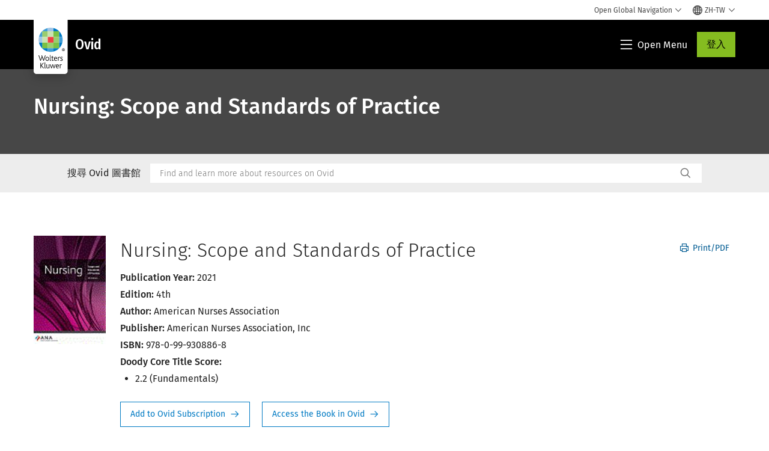

--- FILE ---
content_type: text/html; charset=utf-8
request_url: https://www.google.com/recaptcha/api2/anchor?ar=1&k=6Lf6x-MUAAAAAATFy_Zy7Y9FezDcp0kmycrG1taQ&co=aHR0cHM6Ly93d3cud29sdGVyc2tsdXdlci5jb206NDQz&hl=en&v=N67nZn4AqZkNcbeMu4prBgzg&size=invisible&anchor-ms=20000&execute-ms=30000&cb=lai2mlqzhhl0
body_size: 48382
content:
<!DOCTYPE HTML><html dir="ltr" lang="en"><head><meta http-equiv="Content-Type" content="text/html; charset=UTF-8">
<meta http-equiv="X-UA-Compatible" content="IE=edge">
<title>reCAPTCHA</title>
<style type="text/css">
/* cyrillic-ext */
@font-face {
  font-family: 'Roboto';
  font-style: normal;
  font-weight: 400;
  font-stretch: 100%;
  src: url(//fonts.gstatic.com/s/roboto/v48/KFO7CnqEu92Fr1ME7kSn66aGLdTylUAMa3GUBHMdazTgWw.woff2) format('woff2');
  unicode-range: U+0460-052F, U+1C80-1C8A, U+20B4, U+2DE0-2DFF, U+A640-A69F, U+FE2E-FE2F;
}
/* cyrillic */
@font-face {
  font-family: 'Roboto';
  font-style: normal;
  font-weight: 400;
  font-stretch: 100%;
  src: url(//fonts.gstatic.com/s/roboto/v48/KFO7CnqEu92Fr1ME7kSn66aGLdTylUAMa3iUBHMdazTgWw.woff2) format('woff2');
  unicode-range: U+0301, U+0400-045F, U+0490-0491, U+04B0-04B1, U+2116;
}
/* greek-ext */
@font-face {
  font-family: 'Roboto';
  font-style: normal;
  font-weight: 400;
  font-stretch: 100%;
  src: url(//fonts.gstatic.com/s/roboto/v48/KFO7CnqEu92Fr1ME7kSn66aGLdTylUAMa3CUBHMdazTgWw.woff2) format('woff2');
  unicode-range: U+1F00-1FFF;
}
/* greek */
@font-face {
  font-family: 'Roboto';
  font-style: normal;
  font-weight: 400;
  font-stretch: 100%;
  src: url(//fonts.gstatic.com/s/roboto/v48/KFO7CnqEu92Fr1ME7kSn66aGLdTylUAMa3-UBHMdazTgWw.woff2) format('woff2');
  unicode-range: U+0370-0377, U+037A-037F, U+0384-038A, U+038C, U+038E-03A1, U+03A3-03FF;
}
/* math */
@font-face {
  font-family: 'Roboto';
  font-style: normal;
  font-weight: 400;
  font-stretch: 100%;
  src: url(//fonts.gstatic.com/s/roboto/v48/KFO7CnqEu92Fr1ME7kSn66aGLdTylUAMawCUBHMdazTgWw.woff2) format('woff2');
  unicode-range: U+0302-0303, U+0305, U+0307-0308, U+0310, U+0312, U+0315, U+031A, U+0326-0327, U+032C, U+032F-0330, U+0332-0333, U+0338, U+033A, U+0346, U+034D, U+0391-03A1, U+03A3-03A9, U+03B1-03C9, U+03D1, U+03D5-03D6, U+03F0-03F1, U+03F4-03F5, U+2016-2017, U+2034-2038, U+203C, U+2040, U+2043, U+2047, U+2050, U+2057, U+205F, U+2070-2071, U+2074-208E, U+2090-209C, U+20D0-20DC, U+20E1, U+20E5-20EF, U+2100-2112, U+2114-2115, U+2117-2121, U+2123-214F, U+2190, U+2192, U+2194-21AE, U+21B0-21E5, U+21F1-21F2, U+21F4-2211, U+2213-2214, U+2216-22FF, U+2308-230B, U+2310, U+2319, U+231C-2321, U+2336-237A, U+237C, U+2395, U+239B-23B7, U+23D0, U+23DC-23E1, U+2474-2475, U+25AF, U+25B3, U+25B7, U+25BD, U+25C1, U+25CA, U+25CC, U+25FB, U+266D-266F, U+27C0-27FF, U+2900-2AFF, U+2B0E-2B11, U+2B30-2B4C, U+2BFE, U+3030, U+FF5B, U+FF5D, U+1D400-1D7FF, U+1EE00-1EEFF;
}
/* symbols */
@font-face {
  font-family: 'Roboto';
  font-style: normal;
  font-weight: 400;
  font-stretch: 100%;
  src: url(//fonts.gstatic.com/s/roboto/v48/KFO7CnqEu92Fr1ME7kSn66aGLdTylUAMaxKUBHMdazTgWw.woff2) format('woff2');
  unicode-range: U+0001-000C, U+000E-001F, U+007F-009F, U+20DD-20E0, U+20E2-20E4, U+2150-218F, U+2190, U+2192, U+2194-2199, U+21AF, U+21E6-21F0, U+21F3, U+2218-2219, U+2299, U+22C4-22C6, U+2300-243F, U+2440-244A, U+2460-24FF, U+25A0-27BF, U+2800-28FF, U+2921-2922, U+2981, U+29BF, U+29EB, U+2B00-2BFF, U+4DC0-4DFF, U+FFF9-FFFB, U+10140-1018E, U+10190-1019C, U+101A0, U+101D0-101FD, U+102E0-102FB, U+10E60-10E7E, U+1D2C0-1D2D3, U+1D2E0-1D37F, U+1F000-1F0FF, U+1F100-1F1AD, U+1F1E6-1F1FF, U+1F30D-1F30F, U+1F315, U+1F31C, U+1F31E, U+1F320-1F32C, U+1F336, U+1F378, U+1F37D, U+1F382, U+1F393-1F39F, U+1F3A7-1F3A8, U+1F3AC-1F3AF, U+1F3C2, U+1F3C4-1F3C6, U+1F3CA-1F3CE, U+1F3D4-1F3E0, U+1F3ED, U+1F3F1-1F3F3, U+1F3F5-1F3F7, U+1F408, U+1F415, U+1F41F, U+1F426, U+1F43F, U+1F441-1F442, U+1F444, U+1F446-1F449, U+1F44C-1F44E, U+1F453, U+1F46A, U+1F47D, U+1F4A3, U+1F4B0, U+1F4B3, U+1F4B9, U+1F4BB, U+1F4BF, U+1F4C8-1F4CB, U+1F4D6, U+1F4DA, U+1F4DF, U+1F4E3-1F4E6, U+1F4EA-1F4ED, U+1F4F7, U+1F4F9-1F4FB, U+1F4FD-1F4FE, U+1F503, U+1F507-1F50B, U+1F50D, U+1F512-1F513, U+1F53E-1F54A, U+1F54F-1F5FA, U+1F610, U+1F650-1F67F, U+1F687, U+1F68D, U+1F691, U+1F694, U+1F698, U+1F6AD, U+1F6B2, U+1F6B9-1F6BA, U+1F6BC, U+1F6C6-1F6CF, U+1F6D3-1F6D7, U+1F6E0-1F6EA, U+1F6F0-1F6F3, U+1F6F7-1F6FC, U+1F700-1F7FF, U+1F800-1F80B, U+1F810-1F847, U+1F850-1F859, U+1F860-1F887, U+1F890-1F8AD, U+1F8B0-1F8BB, U+1F8C0-1F8C1, U+1F900-1F90B, U+1F93B, U+1F946, U+1F984, U+1F996, U+1F9E9, U+1FA00-1FA6F, U+1FA70-1FA7C, U+1FA80-1FA89, U+1FA8F-1FAC6, U+1FACE-1FADC, U+1FADF-1FAE9, U+1FAF0-1FAF8, U+1FB00-1FBFF;
}
/* vietnamese */
@font-face {
  font-family: 'Roboto';
  font-style: normal;
  font-weight: 400;
  font-stretch: 100%;
  src: url(//fonts.gstatic.com/s/roboto/v48/KFO7CnqEu92Fr1ME7kSn66aGLdTylUAMa3OUBHMdazTgWw.woff2) format('woff2');
  unicode-range: U+0102-0103, U+0110-0111, U+0128-0129, U+0168-0169, U+01A0-01A1, U+01AF-01B0, U+0300-0301, U+0303-0304, U+0308-0309, U+0323, U+0329, U+1EA0-1EF9, U+20AB;
}
/* latin-ext */
@font-face {
  font-family: 'Roboto';
  font-style: normal;
  font-weight: 400;
  font-stretch: 100%;
  src: url(//fonts.gstatic.com/s/roboto/v48/KFO7CnqEu92Fr1ME7kSn66aGLdTylUAMa3KUBHMdazTgWw.woff2) format('woff2');
  unicode-range: U+0100-02BA, U+02BD-02C5, U+02C7-02CC, U+02CE-02D7, U+02DD-02FF, U+0304, U+0308, U+0329, U+1D00-1DBF, U+1E00-1E9F, U+1EF2-1EFF, U+2020, U+20A0-20AB, U+20AD-20C0, U+2113, U+2C60-2C7F, U+A720-A7FF;
}
/* latin */
@font-face {
  font-family: 'Roboto';
  font-style: normal;
  font-weight: 400;
  font-stretch: 100%;
  src: url(//fonts.gstatic.com/s/roboto/v48/KFO7CnqEu92Fr1ME7kSn66aGLdTylUAMa3yUBHMdazQ.woff2) format('woff2');
  unicode-range: U+0000-00FF, U+0131, U+0152-0153, U+02BB-02BC, U+02C6, U+02DA, U+02DC, U+0304, U+0308, U+0329, U+2000-206F, U+20AC, U+2122, U+2191, U+2193, U+2212, U+2215, U+FEFF, U+FFFD;
}
/* cyrillic-ext */
@font-face {
  font-family: 'Roboto';
  font-style: normal;
  font-weight: 500;
  font-stretch: 100%;
  src: url(//fonts.gstatic.com/s/roboto/v48/KFO7CnqEu92Fr1ME7kSn66aGLdTylUAMa3GUBHMdazTgWw.woff2) format('woff2');
  unicode-range: U+0460-052F, U+1C80-1C8A, U+20B4, U+2DE0-2DFF, U+A640-A69F, U+FE2E-FE2F;
}
/* cyrillic */
@font-face {
  font-family: 'Roboto';
  font-style: normal;
  font-weight: 500;
  font-stretch: 100%;
  src: url(//fonts.gstatic.com/s/roboto/v48/KFO7CnqEu92Fr1ME7kSn66aGLdTylUAMa3iUBHMdazTgWw.woff2) format('woff2');
  unicode-range: U+0301, U+0400-045F, U+0490-0491, U+04B0-04B1, U+2116;
}
/* greek-ext */
@font-face {
  font-family: 'Roboto';
  font-style: normal;
  font-weight: 500;
  font-stretch: 100%;
  src: url(//fonts.gstatic.com/s/roboto/v48/KFO7CnqEu92Fr1ME7kSn66aGLdTylUAMa3CUBHMdazTgWw.woff2) format('woff2');
  unicode-range: U+1F00-1FFF;
}
/* greek */
@font-face {
  font-family: 'Roboto';
  font-style: normal;
  font-weight: 500;
  font-stretch: 100%;
  src: url(//fonts.gstatic.com/s/roboto/v48/KFO7CnqEu92Fr1ME7kSn66aGLdTylUAMa3-UBHMdazTgWw.woff2) format('woff2');
  unicode-range: U+0370-0377, U+037A-037F, U+0384-038A, U+038C, U+038E-03A1, U+03A3-03FF;
}
/* math */
@font-face {
  font-family: 'Roboto';
  font-style: normal;
  font-weight: 500;
  font-stretch: 100%;
  src: url(//fonts.gstatic.com/s/roboto/v48/KFO7CnqEu92Fr1ME7kSn66aGLdTylUAMawCUBHMdazTgWw.woff2) format('woff2');
  unicode-range: U+0302-0303, U+0305, U+0307-0308, U+0310, U+0312, U+0315, U+031A, U+0326-0327, U+032C, U+032F-0330, U+0332-0333, U+0338, U+033A, U+0346, U+034D, U+0391-03A1, U+03A3-03A9, U+03B1-03C9, U+03D1, U+03D5-03D6, U+03F0-03F1, U+03F4-03F5, U+2016-2017, U+2034-2038, U+203C, U+2040, U+2043, U+2047, U+2050, U+2057, U+205F, U+2070-2071, U+2074-208E, U+2090-209C, U+20D0-20DC, U+20E1, U+20E5-20EF, U+2100-2112, U+2114-2115, U+2117-2121, U+2123-214F, U+2190, U+2192, U+2194-21AE, U+21B0-21E5, U+21F1-21F2, U+21F4-2211, U+2213-2214, U+2216-22FF, U+2308-230B, U+2310, U+2319, U+231C-2321, U+2336-237A, U+237C, U+2395, U+239B-23B7, U+23D0, U+23DC-23E1, U+2474-2475, U+25AF, U+25B3, U+25B7, U+25BD, U+25C1, U+25CA, U+25CC, U+25FB, U+266D-266F, U+27C0-27FF, U+2900-2AFF, U+2B0E-2B11, U+2B30-2B4C, U+2BFE, U+3030, U+FF5B, U+FF5D, U+1D400-1D7FF, U+1EE00-1EEFF;
}
/* symbols */
@font-face {
  font-family: 'Roboto';
  font-style: normal;
  font-weight: 500;
  font-stretch: 100%;
  src: url(//fonts.gstatic.com/s/roboto/v48/KFO7CnqEu92Fr1ME7kSn66aGLdTylUAMaxKUBHMdazTgWw.woff2) format('woff2');
  unicode-range: U+0001-000C, U+000E-001F, U+007F-009F, U+20DD-20E0, U+20E2-20E4, U+2150-218F, U+2190, U+2192, U+2194-2199, U+21AF, U+21E6-21F0, U+21F3, U+2218-2219, U+2299, U+22C4-22C6, U+2300-243F, U+2440-244A, U+2460-24FF, U+25A0-27BF, U+2800-28FF, U+2921-2922, U+2981, U+29BF, U+29EB, U+2B00-2BFF, U+4DC0-4DFF, U+FFF9-FFFB, U+10140-1018E, U+10190-1019C, U+101A0, U+101D0-101FD, U+102E0-102FB, U+10E60-10E7E, U+1D2C0-1D2D3, U+1D2E0-1D37F, U+1F000-1F0FF, U+1F100-1F1AD, U+1F1E6-1F1FF, U+1F30D-1F30F, U+1F315, U+1F31C, U+1F31E, U+1F320-1F32C, U+1F336, U+1F378, U+1F37D, U+1F382, U+1F393-1F39F, U+1F3A7-1F3A8, U+1F3AC-1F3AF, U+1F3C2, U+1F3C4-1F3C6, U+1F3CA-1F3CE, U+1F3D4-1F3E0, U+1F3ED, U+1F3F1-1F3F3, U+1F3F5-1F3F7, U+1F408, U+1F415, U+1F41F, U+1F426, U+1F43F, U+1F441-1F442, U+1F444, U+1F446-1F449, U+1F44C-1F44E, U+1F453, U+1F46A, U+1F47D, U+1F4A3, U+1F4B0, U+1F4B3, U+1F4B9, U+1F4BB, U+1F4BF, U+1F4C8-1F4CB, U+1F4D6, U+1F4DA, U+1F4DF, U+1F4E3-1F4E6, U+1F4EA-1F4ED, U+1F4F7, U+1F4F9-1F4FB, U+1F4FD-1F4FE, U+1F503, U+1F507-1F50B, U+1F50D, U+1F512-1F513, U+1F53E-1F54A, U+1F54F-1F5FA, U+1F610, U+1F650-1F67F, U+1F687, U+1F68D, U+1F691, U+1F694, U+1F698, U+1F6AD, U+1F6B2, U+1F6B9-1F6BA, U+1F6BC, U+1F6C6-1F6CF, U+1F6D3-1F6D7, U+1F6E0-1F6EA, U+1F6F0-1F6F3, U+1F6F7-1F6FC, U+1F700-1F7FF, U+1F800-1F80B, U+1F810-1F847, U+1F850-1F859, U+1F860-1F887, U+1F890-1F8AD, U+1F8B0-1F8BB, U+1F8C0-1F8C1, U+1F900-1F90B, U+1F93B, U+1F946, U+1F984, U+1F996, U+1F9E9, U+1FA00-1FA6F, U+1FA70-1FA7C, U+1FA80-1FA89, U+1FA8F-1FAC6, U+1FACE-1FADC, U+1FADF-1FAE9, U+1FAF0-1FAF8, U+1FB00-1FBFF;
}
/* vietnamese */
@font-face {
  font-family: 'Roboto';
  font-style: normal;
  font-weight: 500;
  font-stretch: 100%;
  src: url(//fonts.gstatic.com/s/roboto/v48/KFO7CnqEu92Fr1ME7kSn66aGLdTylUAMa3OUBHMdazTgWw.woff2) format('woff2');
  unicode-range: U+0102-0103, U+0110-0111, U+0128-0129, U+0168-0169, U+01A0-01A1, U+01AF-01B0, U+0300-0301, U+0303-0304, U+0308-0309, U+0323, U+0329, U+1EA0-1EF9, U+20AB;
}
/* latin-ext */
@font-face {
  font-family: 'Roboto';
  font-style: normal;
  font-weight: 500;
  font-stretch: 100%;
  src: url(//fonts.gstatic.com/s/roboto/v48/KFO7CnqEu92Fr1ME7kSn66aGLdTylUAMa3KUBHMdazTgWw.woff2) format('woff2');
  unicode-range: U+0100-02BA, U+02BD-02C5, U+02C7-02CC, U+02CE-02D7, U+02DD-02FF, U+0304, U+0308, U+0329, U+1D00-1DBF, U+1E00-1E9F, U+1EF2-1EFF, U+2020, U+20A0-20AB, U+20AD-20C0, U+2113, U+2C60-2C7F, U+A720-A7FF;
}
/* latin */
@font-face {
  font-family: 'Roboto';
  font-style: normal;
  font-weight: 500;
  font-stretch: 100%;
  src: url(//fonts.gstatic.com/s/roboto/v48/KFO7CnqEu92Fr1ME7kSn66aGLdTylUAMa3yUBHMdazQ.woff2) format('woff2');
  unicode-range: U+0000-00FF, U+0131, U+0152-0153, U+02BB-02BC, U+02C6, U+02DA, U+02DC, U+0304, U+0308, U+0329, U+2000-206F, U+20AC, U+2122, U+2191, U+2193, U+2212, U+2215, U+FEFF, U+FFFD;
}
/* cyrillic-ext */
@font-face {
  font-family: 'Roboto';
  font-style: normal;
  font-weight: 900;
  font-stretch: 100%;
  src: url(//fonts.gstatic.com/s/roboto/v48/KFO7CnqEu92Fr1ME7kSn66aGLdTylUAMa3GUBHMdazTgWw.woff2) format('woff2');
  unicode-range: U+0460-052F, U+1C80-1C8A, U+20B4, U+2DE0-2DFF, U+A640-A69F, U+FE2E-FE2F;
}
/* cyrillic */
@font-face {
  font-family: 'Roboto';
  font-style: normal;
  font-weight: 900;
  font-stretch: 100%;
  src: url(//fonts.gstatic.com/s/roboto/v48/KFO7CnqEu92Fr1ME7kSn66aGLdTylUAMa3iUBHMdazTgWw.woff2) format('woff2');
  unicode-range: U+0301, U+0400-045F, U+0490-0491, U+04B0-04B1, U+2116;
}
/* greek-ext */
@font-face {
  font-family: 'Roboto';
  font-style: normal;
  font-weight: 900;
  font-stretch: 100%;
  src: url(//fonts.gstatic.com/s/roboto/v48/KFO7CnqEu92Fr1ME7kSn66aGLdTylUAMa3CUBHMdazTgWw.woff2) format('woff2');
  unicode-range: U+1F00-1FFF;
}
/* greek */
@font-face {
  font-family: 'Roboto';
  font-style: normal;
  font-weight: 900;
  font-stretch: 100%;
  src: url(//fonts.gstatic.com/s/roboto/v48/KFO7CnqEu92Fr1ME7kSn66aGLdTylUAMa3-UBHMdazTgWw.woff2) format('woff2');
  unicode-range: U+0370-0377, U+037A-037F, U+0384-038A, U+038C, U+038E-03A1, U+03A3-03FF;
}
/* math */
@font-face {
  font-family: 'Roboto';
  font-style: normal;
  font-weight: 900;
  font-stretch: 100%;
  src: url(//fonts.gstatic.com/s/roboto/v48/KFO7CnqEu92Fr1ME7kSn66aGLdTylUAMawCUBHMdazTgWw.woff2) format('woff2');
  unicode-range: U+0302-0303, U+0305, U+0307-0308, U+0310, U+0312, U+0315, U+031A, U+0326-0327, U+032C, U+032F-0330, U+0332-0333, U+0338, U+033A, U+0346, U+034D, U+0391-03A1, U+03A3-03A9, U+03B1-03C9, U+03D1, U+03D5-03D6, U+03F0-03F1, U+03F4-03F5, U+2016-2017, U+2034-2038, U+203C, U+2040, U+2043, U+2047, U+2050, U+2057, U+205F, U+2070-2071, U+2074-208E, U+2090-209C, U+20D0-20DC, U+20E1, U+20E5-20EF, U+2100-2112, U+2114-2115, U+2117-2121, U+2123-214F, U+2190, U+2192, U+2194-21AE, U+21B0-21E5, U+21F1-21F2, U+21F4-2211, U+2213-2214, U+2216-22FF, U+2308-230B, U+2310, U+2319, U+231C-2321, U+2336-237A, U+237C, U+2395, U+239B-23B7, U+23D0, U+23DC-23E1, U+2474-2475, U+25AF, U+25B3, U+25B7, U+25BD, U+25C1, U+25CA, U+25CC, U+25FB, U+266D-266F, U+27C0-27FF, U+2900-2AFF, U+2B0E-2B11, U+2B30-2B4C, U+2BFE, U+3030, U+FF5B, U+FF5D, U+1D400-1D7FF, U+1EE00-1EEFF;
}
/* symbols */
@font-face {
  font-family: 'Roboto';
  font-style: normal;
  font-weight: 900;
  font-stretch: 100%;
  src: url(//fonts.gstatic.com/s/roboto/v48/KFO7CnqEu92Fr1ME7kSn66aGLdTylUAMaxKUBHMdazTgWw.woff2) format('woff2');
  unicode-range: U+0001-000C, U+000E-001F, U+007F-009F, U+20DD-20E0, U+20E2-20E4, U+2150-218F, U+2190, U+2192, U+2194-2199, U+21AF, U+21E6-21F0, U+21F3, U+2218-2219, U+2299, U+22C4-22C6, U+2300-243F, U+2440-244A, U+2460-24FF, U+25A0-27BF, U+2800-28FF, U+2921-2922, U+2981, U+29BF, U+29EB, U+2B00-2BFF, U+4DC0-4DFF, U+FFF9-FFFB, U+10140-1018E, U+10190-1019C, U+101A0, U+101D0-101FD, U+102E0-102FB, U+10E60-10E7E, U+1D2C0-1D2D3, U+1D2E0-1D37F, U+1F000-1F0FF, U+1F100-1F1AD, U+1F1E6-1F1FF, U+1F30D-1F30F, U+1F315, U+1F31C, U+1F31E, U+1F320-1F32C, U+1F336, U+1F378, U+1F37D, U+1F382, U+1F393-1F39F, U+1F3A7-1F3A8, U+1F3AC-1F3AF, U+1F3C2, U+1F3C4-1F3C6, U+1F3CA-1F3CE, U+1F3D4-1F3E0, U+1F3ED, U+1F3F1-1F3F3, U+1F3F5-1F3F7, U+1F408, U+1F415, U+1F41F, U+1F426, U+1F43F, U+1F441-1F442, U+1F444, U+1F446-1F449, U+1F44C-1F44E, U+1F453, U+1F46A, U+1F47D, U+1F4A3, U+1F4B0, U+1F4B3, U+1F4B9, U+1F4BB, U+1F4BF, U+1F4C8-1F4CB, U+1F4D6, U+1F4DA, U+1F4DF, U+1F4E3-1F4E6, U+1F4EA-1F4ED, U+1F4F7, U+1F4F9-1F4FB, U+1F4FD-1F4FE, U+1F503, U+1F507-1F50B, U+1F50D, U+1F512-1F513, U+1F53E-1F54A, U+1F54F-1F5FA, U+1F610, U+1F650-1F67F, U+1F687, U+1F68D, U+1F691, U+1F694, U+1F698, U+1F6AD, U+1F6B2, U+1F6B9-1F6BA, U+1F6BC, U+1F6C6-1F6CF, U+1F6D3-1F6D7, U+1F6E0-1F6EA, U+1F6F0-1F6F3, U+1F6F7-1F6FC, U+1F700-1F7FF, U+1F800-1F80B, U+1F810-1F847, U+1F850-1F859, U+1F860-1F887, U+1F890-1F8AD, U+1F8B0-1F8BB, U+1F8C0-1F8C1, U+1F900-1F90B, U+1F93B, U+1F946, U+1F984, U+1F996, U+1F9E9, U+1FA00-1FA6F, U+1FA70-1FA7C, U+1FA80-1FA89, U+1FA8F-1FAC6, U+1FACE-1FADC, U+1FADF-1FAE9, U+1FAF0-1FAF8, U+1FB00-1FBFF;
}
/* vietnamese */
@font-face {
  font-family: 'Roboto';
  font-style: normal;
  font-weight: 900;
  font-stretch: 100%;
  src: url(//fonts.gstatic.com/s/roboto/v48/KFO7CnqEu92Fr1ME7kSn66aGLdTylUAMa3OUBHMdazTgWw.woff2) format('woff2');
  unicode-range: U+0102-0103, U+0110-0111, U+0128-0129, U+0168-0169, U+01A0-01A1, U+01AF-01B0, U+0300-0301, U+0303-0304, U+0308-0309, U+0323, U+0329, U+1EA0-1EF9, U+20AB;
}
/* latin-ext */
@font-face {
  font-family: 'Roboto';
  font-style: normal;
  font-weight: 900;
  font-stretch: 100%;
  src: url(//fonts.gstatic.com/s/roboto/v48/KFO7CnqEu92Fr1ME7kSn66aGLdTylUAMa3KUBHMdazTgWw.woff2) format('woff2');
  unicode-range: U+0100-02BA, U+02BD-02C5, U+02C7-02CC, U+02CE-02D7, U+02DD-02FF, U+0304, U+0308, U+0329, U+1D00-1DBF, U+1E00-1E9F, U+1EF2-1EFF, U+2020, U+20A0-20AB, U+20AD-20C0, U+2113, U+2C60-2C7F, U+A720-A7FF;
}
/* latin */
@font-face {
  font-family: 'Roboto';
  font-style: normal;
  font-weight: 900;
  font-stretch: 100%;
  src: url(//fonts.gstatic.com/s/roboto/v48/KFO7CnqEu92Fr1ME7kSn66aGLdTylUAMa3yUBHMdazQ.woff2) format('woff2');
  unicode-range: U+0000-00FF, U+0131, U+0152-0153, U+02BB-02BC, U+02C6, U+02DA, U+02DC, U+0304, U+0308, U+0329, U+2000-206F, U+20AC, U+2122, U+2191, U+2193, U+2212, U+2215, U+FEFF, U+FFFD;
}

</style>
<link rel="stylesheet" type="text/css" href="https://www.gstatic.com/recaptcha/releases/N67nZn4AqZkNcbeMu4prBgzg/styles__ltr.css">
<script nonce="r1FuFyQ09ChPXJY3kBHKHQ" type="text/javascript">window['__recaptcha_api'] = 'https://www.google.com/recaptcha/api2/';</script>
<script type="text/javascript" src="https://www.gstatic.com/recaptcha/releases/N67nZn4AqZkNcbeMu4prBgzg/recaptcha__en.js" nonce="r1FuFyQ09ChPXJY3kBHKHQ">
      
    </script></head>
<body><div id="rc-anchor-alert" class="rc-anchor-alert"></div>
<input type="hidden" id="recaptcha-token" value="[base64]">
<script type="text/javascript" nonce="r1FuFyQ09ChPXJY3kBHKHQ">
      recaptcha.anchor.Main.init("[\x22ainput\x22,[\x22bgdata\x22,\x22\x22,\[base64]/[base64]/[base64]/bmV3IHJbeF0oY1swXSk6RT09Mj9uZXcgclt4XShjWzBdLGNbMV0pOkU9PTM/bmV3IHJbeF0oY1swXSxjWzFdLGNbMl0pOkU9PTQ/[base64]/[base64]/[base64]/[base64]/[base64]/[base64]/[base64]/[base64]\x22,\[base64]\\u003d\x22,\[base64]/[base64]/CosKEwqLDslzDk2JewoFvLnciZnwnwpsUwrPCs31aFcKDw4p0TMK8w7HChsOGwqrDrQxqwpw0w6MCw4tyRAXDiTUeKsKWwozDiADDmwVtNFnCvcO3HMOAw5vDjVTCrmlCw4oDwr/Cmg3DjB3Ck8OTOsOgwpoQGlrCncOOF8KZYsKuT8OCXMOLEcKjw63ClGNow4NpRFUrwoR7woISPGE6CsKoB8O2w5zDv8KIMlrCkCZXcALDogjCvl/CsMKabMKbfVnDkyVDccKVwqrDh8KBw7IQVEVtwrImZyrCpGh3wp9Uw7NgwqjCvUHDmMOfwqTDr0PDr0tuwpbDhsKJQcOwGEbDq8Kbw6gFwp3CuWArU8KQEcKIwqsCw74AwpMvD8KdYCcfwq/DicKkw6TCqF/DrMK2woIOw4gyVEkawq4uOnVKdcK1woHDlA7CkMOoDMOOwqhnwqTDoxxawrvDscKOwoJIFcO8XcKjwpx9w5DDgcKfF8K8Ii46w5Anwp/CicO1MMO4wrPCmcKuwq7CvxYICcKyw5gSUg53wq/CiQPDpjLCnMKpSEjChx7CjcKvKA1OcSABYMKOw5R/[base64]/DhSrDtQ1VH8Odw6rChWx1SG3CrsK0PcKDw6B2w4Nbw5TCtMK1PUkzJmFaGcKoA8O3I8ObFMOTegtNNG5CwrcNIcKaT8KJccOWwrrDpsK3w6QQwp7DpyU7w4cywofCqsKEZMKqEUA4w5rCjRkCJW5MfBUIw4tdNcOyw6/DhCXDvH3CvV0INcOdYcKlw7/DkcKrckrDicOQfkvDhcONOMODFGQfFMOMwoLDgsOvwrnCrFDDtMOUNcKnw6fDscKRQ8KtGcOsw4VTFGE6w5PCgxvCh8OhWgzDsQrCrGwdw7TDrz9tLcKfwo7Cjz3CpRxLw6UKwovCp27CvAHCj0DCscKbNsOfwpJESsOyZE7DlMOewp7DgU8LPcOFw57DpG/CiEVAIcKSY3XDh8OKQwDCtm3Dt8KwCsOBwqFxBzvDrzTCvmsfw4XDl1fDtMOIwq0COytuWCx6MCYjasOhw4kNSXfDr8Olw4bDjcOHw5LDpzjDksOFw4/[base64]/CslgTCVQ6wpJPeMKceMO+Hldda8OAKQ7Dk1vCmRUSBTZjXcOkw6zCi2JMw54KL2UMwpNVTE/ChgvCscOzRnRyU8OmGsOvwo0YwqjCkcKTVkVPw7nCr3BdwpIFC8O7eD4vQDAIZ8Kuw5vDq8OxwqzChMOEw6J/wqJwYTfDkMKHY2PCgRBqwptdX8KowprCssKhw7PDoMO8w6oswr08w5vDrcKzEsKPwqnDnmliZ07CjsOsw5taw68Uwqxawq/CvDc6UDpoJHphb8OQLMKbd8KJwovClcKJQcOhw7ppwqNCw5kAHRTCsj8+XynCnzrCi8Khw4DCrm15VMORw7fCtcK5YcORw4fCj2NGw5LCqUAGwptnEcOjKV/[base64]/CkcKpwoLDqnfDv8Odw6jClQAAw6Z6eMOUIBJKSsOoc8Onw63CjTXCvhYJcXDCocK8MUlyc1NDw5/DpsOCTcOrw7QJwpwNIm4kXMKkbcOzw6fCocKxI8KSwogVwqzDnDfDpcOvw5DDj1APw6Ecw6PDtcKRMGISAMKfC8KISsO1wq1Sw5opEQfDkCkPVcKNwq8zwpDDpQnDthXCszDCrcOTwq/CusOwfykbWsOhw43DlsONw7/CpsOaLkXCtnnDvcOzZMKhw6NjwrPCs8OLwpl4w4BZfykJw5/[base64]/[base64]/DqRnDrnJBw6kKcMOXwoFmw50lcBjCoMOVEMK3wrnDkUbDmhp/[base64]/Dn8OqZcKbTVrCoMOvw4vDgk7DtActwrBNw6fDnsOoDsK7f8KKbsO/[base64]/[base64]/[base64]/Dj8Ofw4DCjMK1w6MOwofDs8OsYgAswprCqWzCr8KqwpQETMKTw5LDnMKpJybDtcKfR1jCgzoPwovDjQ8pw6VGwrQ8w7IjwpfDssOXGsOuw5lCYQAcZ8O+w4R/w5UqZjdhJwjDgHDCt2x4w6HCmCMtO2Mgw45jw53DtcO5AcKvwo7CiMKbNcOTD8OIwqklw6HChEB6woFAwrR1CMOUw4/CnsOWWlrCv8KSwphePMOawqfCicKROsOawqt/cAvDjFw/[base64]/EsKjwqMEw5DDtsOXUsOvUsKjw6PCokDCq8OWX8KBw6p8w5YNeMOyw5UpwroJw4DCghfCsErCqTZRZMK6EsKGA8K8w4kkYkUIH8K2SzbClQt7CMKDwpRhHj4JwrXDok/CpMKPTMOuwp7CtlfDgcKKwq7CknJRwoTCiiTDqsOnwqxTTMKQLcO9w6/CsTgOCcKZwrxqJcOzw7xlwqFMJmh2wozCq8O0wrJtSMONw5nClwhYS8O1w60/K8Kqwrd4CMOjwpLCskDCt8OxYcOwBHTDsxs3w7zCpU/DtHwdw7FiaCptaxlKw7NgWzRQw4DDgiFSEsKcY8K6ECd7bB/DjcKewqVWwoPDkWsYw6XChhVpCMK5Y8KSTg3CmkPDo8KtNMKlwqvDrcOzXMK+aMKqaAIcw5RswqHCrCVLbMOTwqAowrHClsKSFnDDtsOLwrJPKHvCgX5cwqjDg3HDqcO5JcObQcOAaMOhBz/Dn3EQFsKqcsOiwrTDhxQtM8OHwqYyGB3CpMOcwojDmcOpBU5pwqbCi1HDvkEMw4kzwolUwrbCmjMzw4AOwo5ow7rChMKpwqxDD1FNPnAcM3TCpW3CgcOawrRtw5FKDsKYwoxvXDZhw5Eewo/DosKpwpxKAX3DusOsBMOFcMK6w53ChsOtRGjDqyczDMKafcOkwoPCpWELdiYmLcOOWcKkDcKnwoVvwp3Cm8KOMinDhMKHwoMRwpEWw7TCknEWw7M8fgQ8w5TCoU0vBGAFw6fCgl0WfE/DssO4TivDqcOYwo0aw7cQZ8K/VnlGfMOmGVhbw4FgwqFow4LDhsOowroPByt+wo17McKMwrnCtGF8fgdPw4w3UnfDssK6wp5cwqYnwqrDusKsw5NrwpZlwrTDicKZw5jDq1rCoMKVTC82BhlLw5VFwqYyAMO+w7jDsgYJHhfChcK7wrAaw683N8K4wrhmOV7Cg1xYwo0yw4zCvS/DmiMaw4DDr3HCpD/CocO9w7EZLD8uw5hPGMKId8Klw4fCqkTDoA7CvTLDgcOCw7rDnsKMfsOyBcOuw5d1wr4aGlp5OMOmFcOFw4gbdU8/KUpxOcKJNXQnShzDisOQwqE4wptcKEnDo8OAWMO9IcKPw5/DhsKvOAFuw4/ClQdRwpNCFMK3UcK1wpjCg3zCrMOgLsKPwod/YDDDl8Otw6Bfw68bw53CnMOVRcK4YDNIXcKjw7XDpcOLwpMGeMO9w7rCjsK1bgZETcKaw7kawpYPQsOJw7sEw4dqQcOmw4NdwqVAA8OYw70iw53DqzfDqFnCtsO0w6cZwrzDsS3DlE0uUMK1w7FowrXCicK1w4TCrU3Dj8Kpw4dZRDHCv8KYw77DhX3DssOhwqHDqy/Ck8KRUMO+ZXYIMU3DlxPCscKebMObOsKcPn5BTGJMw50Bwr/CicOaN8OlK8Kqw7tjfX1xw49+Az/DhD1cbQvCkhvDl8K/wrHDrsKiwoZyJFLDm8Kdw6/DqXwGwqc7BMKhw7fDjDvCpwQTG8OAwqQxYGcrAcOTHsKaASjDtSDCnxQYwo7Cm1hcw5bDkw1gw5XClw8aSkU8CGbDkcKcU0gqQ8KSf1cGwrVpcgk/[base64]/DpcKEw6JDF0tJI8K/wpplC8Kyw4hVa3d1LwfDt3cKU8OMwoFBwpzDvFvCnMKCw4JXF8O4O3ApLUgpwpjDrMOMe8KBw4/DhwlkS2nDnjMAwpBMw67ChX1zcRZqwqTCkyYcKGc6D8KiR8O4w4gew4HDmAbDpnlkw7/Doy0HwpbCjj8paMOfw653w6bDuMOjw4DChsKnM8O7w6nDkCMAw4RPw59jAMKYO8KQwphoEMOOwoQiwpsXX8KIw7QZHHXDucONwo04w7JmXsO8D8O0wrHDkMO+aw9FXgrCmyTCnwzDvMK8XsOjwr7Cl8O1HA0cESDDiVgHCTsiNcKew5tpwrs4Uk4FOcOPwoc/WMOlwpdWfcO9w6YLw5zCoQfCgih+G8OzwozCkMKyw6zDmMOkw7zDhsKHw5zCi8KGw7EVw4B9BcOQasKKw6Vvw5nCmQR5J3MXA8K+LXh2fcKhGAzDjTJHeFQAwoPCssKkw5zCr8KjLMOGfsKMd1Qaw490wp7Cikp4T8ObVkHDql/[base64]/Co8OWMC8Iw4TDrMKIdggdw6/CoMOFw5Z5wr/DucO7wp/DrWdnKE/[base64]/[base64]/DhsKxw45Nw5Rsw4s6wpjDosKEw4PCpETDvXVNKMOoTnRuf1HCuUJIwrzDgS7CjcOIETUMw78fCWpww5HDkcOoDWzCuRsvccONBsKfAMKMXsOyw5Vcw6HCrjk/FUXDvlrDnVfCmmtIdMK+w71zAcONGGkQwp3DjcK9I0dlaMOGd8K9wovDtQPCqAdyB21/w4DCghDDqzHDhVp3WChww6PDpnzDo8KLwo00wosnAnJWw70UK09KMcOBw78xw6oPw41Ww5nDqsK/wo7Ctx7DnCnCocK4RHIsWFrDgsKPwqrCvEvCoB5sdTvDosOuRsOtwrE4QcKZw77CtMK7KsKuL8OywpgTw6hlw5F5wqvCumvCiHAfE8KJw41/wq8REGoewqIHwqrDpcKAw5vDnUM6U8KCw5vCvGxDwo/CosKpVcOWbHTCgzLDngfCosKKFG/[base64]/QFwoMzvCvVAffsOgeRFzwrvCsTo1wrXDrBDDqGHDu8KMwpHChMOnAsOOdcKdPF/DhlLClcK+w6jDicKkZCXCmcOYZsKDwqrDljnDkMKXRMKbKmpCMTQnN8KTwo7Cv1PCvsKGB8O/w4XCsBXDjMOaw408wpgzwqUmO8KVMAPDqMKqw5/Cr8Ouw54nw50jDCbCr0M7RcO0w6zCs0DDhcOkccK4Q8KUw5Few43DjxvDtHRgUsK0Y8OiEw1bGMKtR8OUwrc1FsOdf1LDlsKHw6fDmsKKZU3CvVcOfMOcMGPDjcKXw5EJw7h6ECgnScO+D8Kvw77CqcOlw7fClcOww7fDlWrDi8KFw7BEFSPCkk/Do8KPT8ORw67Dpl5Bw43DhQAMwrjDi3LDqU8KXcO8wqs6w5MKw4TCtcO/wonCnl5bbgPDjcOhe2JDdMKaw4woEm/Cn8OswrDCqh1qw6UpaFQcwoMYw7/CqsKPwr0iwqLCncK5woxTw5MZw6gecFrCric+JURYwpESBV8tCcOqwofCpwhzaSg/wrDDocOYGgYsAkAYwrXDmcKmw5nCqMOCwqgLw7LDicO0w49XfMKOw5DDpcKCwo3Cs1N9w4DCp8KAdcOSHMKUw4LDs8KBdcOqLRcGQEnDqDA3w6YkwqvCnnHDqm3DqsOcw5bDvXDDjcO0U1jDhDtmw7MqKcOLeVzDiEHDt0VBIcK7E3zCiEx1w5LCg1oNw6XCnh/Dn2xswphHRhs+wocFwqhhZCHDrn1EcMOuw4pPwp/DucKsGMKnfMOSw5zDkMKfAXZSw5XClMKhwpNsw4rDsX7CgcO3w7UewpNfw7TDkcOUw7Q+Rx/[base64]/DtX/CpVzDkxXDmsOew7Evwp9ewp3DsE9yDlkKw5lPaGvCgAsEfl3Chg/DsVNFHzwvL3nCgMOSN8OpTcOjw7LCkj/DtsKYBsOkw5VKe8KleVDCocKAIGVgbsOKDVTDv8OrXSTCgsKGw7/[base64]/wrnCtXPCgEvClMKGw6bCvXbDlC3Du1jDqsKjw5jDiMOzMsK9wqQ4B8K8PcK4RcOrDcKow6wuw7g3w7DDgsKXwrRBFcOzw73CpRozRMK1w509wpFzw5x/[base64]/eC4jWHMkwrfCjhPDjB7CqwXClsKdw6AEwqwnw4Z+XExgLzzDrXt2wrYQw5kPw7vDk3bCgDbDt8K9T2Vcw4/[base64]/[base64]/[base64]/[base64]/CjcOkw4kvw5rDvFZWw6jCqsKPXsOQKTwZfFJ0w7TDnwnCgXFvUU3DtsOlRMONw6EgwphxBcK8woDCjA7DtRlXw54PTcKWb8Kcw5zDkmJEwqwmchrDlcOzw6/DoWDCrcOiwoRcwrAiSlDDl0glSHXCqF/CgsOMLcO9JcK6wqbCh8Ovw4d9KsOAwo1iTEvDosK/DgPCvgwaLF3ClsOBw4fDtsOzwo99woPCtsKMw7lDwrlyw64Cw4rDriJKw74twrYTw7w/ZMKwasKtRsKwwpIfPcK/w7tZdMOzwqsqw5wUwpwWw5vDgcOyJcOlw4TCsTgqw75qw7MRaDZYw5/CgsKww6HDgUTCs8OVNMOFw5wENMKCwqMiQj/[base64]/CrMKlIFVYwpPCjCfDgxTDs3NabcO1b092E8KMw7XCncOieR/[base64]/By9sdA5lC8O4w5gvV1rCtcOsVsOyw7wMI3LCjxbDjVXCusKhwpTDqQNgX1Y+w5ljMDzDuC1GwqpkMsKNw6/DkWrCucOmw6xqw6fClsKpQsKkO0rClMOhw5TDi8O0d8Ohw5DCgsKvw78qwqN8wpdKwofDk8O4w5AZwq/DmcOUw5TCmghvNMOTJcOZb27Dvmkgw63CingxwqzDgytuwpRHw4zDrCTDimcDKcKXwrVbF8OoK8KXJcKmwoAEw6HCthvCgcOGSGk9VQXDoVzCpw5cwqwuQcO3R2kgasOswrHCl2FZw7w2wrfChAddw4bDrGQ/eBjCusO1wq0hdcO0w6vCqcO5w6d+BVfDjGErEVgEB8OwBTZZe3TCtMOBDB99ZRZvw7rCusO9wqXDt8O/dlMFO8OKwrg0woAXw6XCjcKmJTjDmB0we8OvRRjCo8KcIwTDhsO4OsKvw41MwofCnD3DjFbClT7CinvCu2HDksKyPDkuw5Aww4w/DMKEScKKJmd6IBbDlDfDrj/DtlrDmmnDoMKvwpd8woPCgMKWT2LDmC/Ci8OCAiTCjF3Di8K9w6xCS8K0NnQTw7PCpWbDkSPDg8KvaMO/wrDDsx4WWybDhi7Di1vDlC0KWAnCmsOtw58Cw4rDusKGSxHCv2R6H0LDs8K4wrLDgk3DusOXPwjDnsOCBCBMw4pMwojDvMKSbVnDtsOnKgpaUcK+NCjDrRjDpcOQQT7CrRE3UsKZwr/CpMOnbcOQw7jCnD5hwoVuwp9JGwvCssOHHMO2wrp9ORNXCDV5EsOZBztFWS7DpjV1TQhzwqjCsS7CgMK4w73DmMO2w7woCg7CosK/[base64]/Dh8OiK8KXw5PCscK/w7tsw5rCssKOaCrDoWEDwqLCucOgw6MUIgTDlcOUJMK7w6sITsOUw6HCmMKXw4jDtsOnRcODwpbDmsKrYVs9Ez9MPm47wpw7S0BaB3EJVMK/[base64]/[base64]/Dqg3DgCDDun1ww5kpwrHCqzI1wpnCiBZTJwjCvSYPZUzDtgZ8w43Ct8OTIMKNwonCsMOlIcKyJcKEw4F6w4hGwpXChCbDsQQxwobDlid2wq/DtQLCksOybsKmbCp2C8OcfwkWw53DocOkw7NZGsK1B13Djw3Dqi7CjcKZIwhVaMOiw4zCjDDCh8O+wrXDgUx3VEfCrMOzw7fDkcOfwprCvB1kwoPDjcK1wotnw6dtw6JPA00JwpvDjsOKJRHCucOwdg/[base64]/CuD3CgTFqw7Now7EcD3nClE7DuUcEOMOXw48mcnzClMO0R8K8N8KPQMK2TMO4w4nCnGXCiE/DsE1jH8KSSsOsG8OZw5VeCxh/w7Rwax4RQ8OZRgYQasKuXFxHw5LChQsiEBVQLMOSw4AbblLCisOpMMO2wp3DnjBRQ8Ohw5QJc8OAHwh6w4dHbDLCnMOQbcOLw6/DqVTDsU4ow6NsJcOqwpfChHB/cMOCwo5wNMOJwpMGw5TCvcKdGwnDi8K9SmPDsC8Lw49rSsKHYMO7DMKJwqIYw4rCvwRyw5wow60Yw4JtwqAEQcKQGlFKwoFUwqdJByvCocOrw7zCoz5ew5d0JMKnw4/DjcKodAtew47CrHzDkyrDhsK9RT1Nwq/[base64]/[base64]/[base64]/[base64]/[base64]/wq0Fw4/CmF40w5/CtcKsw4rCuR/Dl8K/w53CvsOYwpR1wqRPHcKAwpbDkcKbPcOQNsOpwqzDosO7Iw7CpTLDs0zCvcOKw75OA0VAGMOmwqI1HsKPwrPDh8OkVDzDo8OeTMOBwrjCsMKHTMK9BBsCQiDCk8OKHMKWeUF/[base64]/Cg0/[base64]/w67CrMOzwobDogEKw7vDimhrGcKxTMOAfMK1WMO0KBVzXMOvw4PDjsOhw4/CusKlelJifMKLe18OwqbCvMKBw7XCgsKuJcOwDid4FQ03X05wc8OaZMK5wobCmsKIwoguw7rCm8O/[base64]/[base64]/w6AUwp9BF8OoFXUzGsOzw4ItwoDCsMKBwqA+wpXDgijCtA3CmcO8Anw8GsOpacKsBUsKwqcpwo1Qw5s2wrEqwrvCgyrDiMOMO8KQw5Rbw4TCscKvN8Klwr3DkUpWVQDDmx/CocKcUsO1GcKFZRVkwpAZwo3DjQMywqXDoT5DF8KgNXHCk8OFAcOrSEBiF8OAw74ww7Eiw7zDmy/[base64]/CisKNw6bDoV8ew4PDscOyBx/[base64]/DmFZgwpDDiWVRwofCqsOQcSNSwrHCgMKSw5Eew49nwqdFSMOqw7/CsSDDp0fCu3hDw6TCjmfDisKiwoUfwqYoGcK/[base64]/[base64]/DcKeWsOkw4JDRX/Ct8O3w4bDjx/DqMKITx5qBjbDuMKKwoEaw6A2wrvDqGZGSMKlEMKeN3TCsiovwonDi8Kvwr4lwqJMecO1w49Lw6V9wpE9ZcKxw63DqsKJPcOsM0vCoxpCwrPCqjDDrsK/w6k6WsKvw6zChCkZH0fDoxhOE1LDoSFpwp3CvcO+w6p7Yh44JsOCwq7DqcOKSsKzw6BYwo1wZcOuwo4KTsK6Kk87b0xBwo7CvcO/[base64]/DohHDs3MjwqZ6MEPCnHLDk8OSwp1+SSDDlMOYwoHCpcOhwpQZZsO6YhPDq8ONISxMw5E1TTdCRcOwDMKpPUnDkSh9ekXCtX9ow4FTN0bDlMOnJsOSwrXDgCzCoMKzw5/CsMKfFAA5wpzCg8K1w6BHwpluCsKjSsOqYMOYw7BxwrbDh0PCrMOUMz/[base64]/CvcOWwpBdNsOKb8OuwrFtwpxgVlTCj8OQEsKdICtdw73CpHpXw6BebE7DniFiwrhiwrNKw5cSfDnCjDPCm8O/[base64]/wrZRSlfCvifCnsORw5LCk3zCiyvDtAlcVsK3wpLCiMKzw5DCgi8Kw4vDlMOyXgLCu8O5w5DCrMO2SjZPwpDCmCJKJ3Elw6bDgcO2wqLDrlxUBm7Dj1/DqcOMGMKdM1VTw43DgcKCJsKRwq1nw5h/w53Csk3CvE8xIh3DtMKgJsKCw4IjwojDoyHDuWAxw6LCj3nCksO4DXAQPCFqZhvDjVJawp7DrHHCs8OCw7LDtVPDtMOee8OMwq7Cg8OQAsO6ABHDlSABVcOufkLDhcKsY8K4CMK6w6/CncKRwp4kwoTCow/CugR0P1sfdU7ClE/[base64]/EQNuw59qwpnCpnfDuDU0KFV3w6fDh8KQw6g9wrcJK8KCwpclwovCtcOKw7vDmQrDssOMw6vDoG4hLDPCmcOqw757XsOew45gw5XCngRQw7FTZ1tPDMOcwrlzwq7CvMOaw7pzasKRC8O+W8KKMl9vw485w4HCvcOnw5/Dq1vCuGxKfmwUw7vCjzhIw6UIBcKJwrYtfMOGMkRBIk8DasKSwpzCjAkvLsK7wrZdfcKNXMK8w57CgFl3w7DDrcK/woVSwo4DH8OKw4/CuA7CosK/[base64]/DgU7DrjUSwojDg0DDs2oMKMOFC8K/wr7CpivDqibCnsKxwo94w5hhW8O1woRHwqsDYsKIwoggDsK8fgRiAcOaI8OrSyoFw4EbwpLCvsOswrZHwq7ConHDiQRUcjzCumLDlsKCwrFswqXDiTnCtxM/wrfCuMOHw4DDqghXwq7DnWTCtcKXWcKzw5HDrcK2wqHDoGYqwpp/wr3DtMOpPcKow6HCqyIYFA5pDMKMw758RDpzwoBhUsOIw7bCssOKRC7DtcOSBcOJf8OKREBxwoPDtMKocH/DlsKVMB3DgcOhZcKPw5cqbhrDncKvwo/DkMOfXsKUw6kAw5xTAxBUG3RJw4DCh8OLX0BhE8O0w5zCusO1wqR5wqnCpV1LHcKGw4UlBUrCt8K/w5XDlXfDtC3DmMKBw59/YgQmw4MowrDDo8K8w58GworDrT1mwqHCqsOQNV94wpBnw4wQw7suwpISKcOuw4hSWmBlCEjCsEAsHl0two/CqlllKk3CnDTDm8KOX8OzFGbCrVxdDMKxwpvDvjkzw4/CtCzDrcOcS8KMImYaasKTw7A/wqwALsOcQcO3IQbDocKDbE4Kwp/[base64]/DoVjCp8OWwpsQw4cLwr/Cl8OGQMOwYSbCn8K3wqsdw6BGw7hIw592wpd3wqRewocBM3kEw6E6BkMscQnCt3o/w5PDn8K5w4HCmsODQcOGOcKtw55fwoY+bTHChWETF3UFw5XDnAsawr/[base64]/Csj7DicKWw5TCs38yccKvWkcXdsOeecOIwpLDgMO/[base64]/DlcO1OjtWw57CmXBAw6kjRsKib8K0RBRfwppCZsK4F2QCwpQnwoLDmcO3LMOmejfDpSfClnbDqTbCgsOuw5HDvMKGwrRMNsKEOHMDO1pSOFrCllHCgHLCkVzDkiMCAMK2Q8KEwojCnUDDgUbCmMOGXBnDi8KlOMOOwpTDnMK4YsOnFsKLw7IVI18Uw4rDlX/CscK7w7/CiizCuX3DjTxGw6rCvcOQwoQZdsKsw5LCqSnDpsOPM0LDnsKOwrQufBNAV8KEbEN8w7lMZcK4wqTDu8KCI8Krw5PDjsKLwpjCgA1kw5Fxw4Uyw5/CksKnck7ClUvDuMKuZyQywr1pwoh0AMK+REc5wp7DucKbw6lOcCQFQcOzXcO6e8KGfDE0w6Zlw6BXcsKNSsOMCcO2VcOFw4Fkw5rCosKdw7zDtXg4JMOgw5wPw5bChMK9wq0dwpxLNXRHT8Opw6o8w7EfCjfDs3/CrsOsNCnClMOLwrDCsxzDqSBLTgcrKnHCrjbCv8K+YC5rwonDkcKlBAMyH8KdKgodw5New49SZsODw6bDjk8twpcjckbDhRLCjMO/w7IaZMOkQcOYw5A5SA/[base64]/Ci8OEw5jCmsK3w5PDhsKrwpTCggfDg8KZwrE6wr7DjcKfCHDCjgtjcMK+wrrDu8OKw4Asw69+XMOVwqBJFsO4bsK5wq7DsCxSwrvDmcObCcKSwplVWngcwrhzw6/CqsOJwqLCpzTCsMO9SDTDtMOvwoPDnB4Iw5Rxwr5xEMKzw78Lw77CjxsqTQV+wo7DkGTDoXxCwr53wr3Do8KzVsKgwrEvwqZob8OFw7l7w7oYw6/DkFzCv8OUw4RkBR1sw6JDQALDkU7Dj1FVBlJjw6FVJzNTwpUbecKlQcKMwrDDl1/DvcKDw5nDucK/wpRDWnXChVdvwqkgPcO1woTCumhMC37CtMK3PMOoCA0hw5rCq1bCo0sewphCw6LCk8OkSDN/[base64]/DiMKBwqVxVcOowohuwqDDjnvCqgzDusKQHlXCuQXChMOALGfDhsOFw5rCiG1VJsOFXg7Dh8KNScKPacK8w4gtwqlawr/CncKVw53ClcKYwq4/wo/Cm8OVw63DsE/DmAJ3DgZxdAx0w6F2A8OvwoxSwqjCmHoiME/[base64]/wrnDpjTDsSTDvgbCm8Oiwr0mAznDpG/DlMKtecKAw7MWw6wQw5TCk8OHwphDfj/Ckz1vXAQ6wrDDtcK4NMOXwrjDqQJ5wrdZRhbDiMOgWcOkMsKwUsKNw73Ck2hUw6fCrcKrwrBSwpfCrWzDgMKJQ8OGw4tkwrDCpQrCmk9UWE7DgsKCw4cKZFDCu2nDpcKCYgPDmn0WIx7Cqi7DvcOtw6AlTztlJsOPw6vChTR0wojCgsO/w6o2wr14w6crwpA4OMKhwpTClsKdw4sDCwdDYMOPcCLCtMOlPMKJwqJtw5cdw7hAXm0lwr/DscOBw7zDrl8xw5RhwpF0w6YrwpXCi0DCv1XDsMKJTwDCncONcEDCqMKoK0jDjMONbCB7eHxvw6jDvwovwqsHw6csw7ojw7hsQTjCi2goEsOFw6vCjMKSbsK7fCrDuEMdw58lwpjCiMOKaEl/w7/DgcK+FXfDgMKVw4bCi2zDl8KlwrUMc8Kyw6BfYQDDlsKSwoXDvmHClgrDscOEBT/CocKEQjzDjMKww4pqwofCg3Z6wqbCgQPDjRPDnMKNw4zDgWJ/w5XDh8OGw7TDlEjCl8O2w5DDnsKLL8KhPg0UOMOkRUgFL10kw7Alw4PDqQXCvHzDg8OdFy/Djy/CvcOPI8KywpTCiMOXw64Hw6jDvnbCnGIqa3wfw7rDk0TDisO8wonCnMKrK8O2w5dBZx5mwrV1GhpVJgB7J8KqAQnDs8K2Ui4Jw5Mgw7/DmsOOWMKkXWXCkG4WwrAsFk/DrWVCAsKJwrHDoFjDiQR3ccKoaQRHw5TCkFw7w7EMYMKKw7zCucOgLMOsw7jCulnDp2hzw6Z2wqLDjcO7wq9UE8KDw43Dh8Kkw4IvPcKodsO7b33CmznDqsKgw59nQcOMMMOqw44LOsObw7HCjgdzw5HCiQLCnCAEMHxwwrobOcKew7vCvA/Dn8KQwonDl1YRCMOCH8OnFnTCpg/[base64]/SSlowq0jSyJnw67CllDCkhfDsiTCki1/EsOCPXYIw4JqwpfDpMKxw4nDm8KcSTIKw7fDvzBPw6gISBkGbj3CizzDhWfDtcO2wrE+w4TDu8O6w6YENwg4EMOIw7/CjxDDm03CkcO8FcK/[base64]/KCFGwokHVMOqMcKUwrRWFmLDu2VORcO+AU7Cq8KPHsKlbmvDmDXDmMOQeAEjw7tewpDCh3nDmx3Cqw3DhsOwworCicODNcO3w7sdOcO/w71Iw6pofsO/ChLClQI4wr3DkcKFw7HDn1bCjUrCsg1EdMOKP8K4FS/ClMOZw4NFw7gifxLCsSPCp8Osw6fDs8Kfwq7CvMOAwpLDmn/ClzoEEnHDoRFpw43DuMKpJGR0MC92woDClMOXw4UvZcOUXsKsLj0ZwoPDg8KDwoPCncKPezPCisKKw5t3w5/[base64]/w4fDmF1MP1fCjsO2YlLCgS1sw4DDn8KlDlPDlcOFw58YwoYUYcKiMsO1JH7CrE3CogMnw6MBbCbCqsK6w4HCv8OKwqPCtMOVw7A7woxfwoPCuMOowoTCrcOxwrkKw4XCmRvCrUNWw7HDrsKIw5zDhsOVwoHDtMK/K3zCkMK7X2IMJMKIL8KiDyHDu8KNwrNvw6/CosOsw47Cjz9nZMK1Q8KXwpbCpcKcCTTCg0Buw43Dv8OhwrLDo8Odw5QGw4E6w6fDrcOMwrbCksKeJsOyHTbDr8KeUsKKcB/ChMKNS2jDicO1S2bDg8KzRsOGN8OUwqg6w5cIwpNkwq7CpRHCusOWSsKYw7TDphXDoCc9WBfDrAILd1TCuWXCrlHCrzXCh8KWwrRKw4DCo8KAwrUrw6g/f2szwpN0KcO3bMOjMsKDwowhw44Sw6HCsizDqsK3VcK/w7HCucOFw79PbFXCnCXCisOhwr7DpAcfbyZZwqx3AMKLw6FRXMOkw7gQwr5QD8OwPxJiwprDtcKHDsOmw65VRwPCjgTDjTTCu2sPcU/[base64]/DomIaTcKbw5LCuMOYJMORwrIRe8OSSMKLNmd7w6gcBcKiw5LDjFTChsOCdGcoZm1Gw4HChSEKwo7CqgMLVsKYwrNWcMOnw7zCmX/[base64]/[base64]/[base64]/[base64]/CpzDDiQrCtMKOZXpvR0hHwoEEwrF2YcObw6t5YX3CvMKew4jCqMKvSsOVcMObw4rCu8K7w5/DpyDCkMOdw77DtMK0QUYpwp7CssKowqnCgQ9iw5bCgMKow4bCon4sw4EZMsKvWjLCpMOmw6IhRcK7PFjDp1EgJVpXUMKKw5pKIg3DlGPCpCZ3HmJGSijDrMKwwoLCo1vCizwwQV1jwr4ALW4/wovCt8KQwqtswqxxw7jDusK1wqk6w6cywrrDgTfDsCPDhMKowrHDuzrCvVvDhsOXwr8JwpgDwrUHNsOWwrHCqjcWdcKMw4paXcOuJcO2ZMKaKhZIMMKsDMOYaEo/ZVtLw6RIw4jDizITesKjI2gVwrw0FgvCpD/DisOxwqAgwpzCvMK1wo3DkyTDpkgRwp8zbcORw79Sw7XDtMOyDsOTw43CsyYmw7YuKcKAw4F5eXIxw7XDocKKJMOGwocBGznDhMOGUsK+wo3CgsOAw4Z/AsOrwrTDo8K7LsKlATHCu8O7w7TClCzDkE3Dr8KBwp/Cu8K3d8OHwpLCncORKWrDq3jDvi/[base64]/DiB7Ds8KZHMKWw7oafsKPwoTCrsOAw60bwoYGXTYPwpnDosOYJzVACi/CjcOlw7gVw6A1V10iw67DgsO+wrTDlQbDsMOlwpRtA8O6QDxXKiVww47DuS7CssK7BMK3wpMFw74jw5paDFfCvmtPFHZUd3/CjQvDn8KNwrk5w5TDlcOsY8KNwoEyw4jDrA\\u003d\\u003d\x22],null,[\x22conf\x22,null,\x226Lf6x-MUAAAAAATFy_Zy7Y9FezDcp0kmycrG1taQ\x22,0,null,null,null,1,[21,125,63,73,95,87,41,43,42,83,102,105,109,121],[7059694,918],0,null,null,null,null,0,null,0,null,700,1,null,0,\[base64]/76lBhnEnQkZnOKMAhmv8xEZ\x22,0,0,null,null,1,null,0,0,null,null,null,0],\x22https://www.wolterskluwer.com:443\x22,null,[3,1,1],null,null,null,1,3600,[\x22https://www.google.com/intl/en/policies/privacy/\x22,\x22https://www.google.com/intl/en/policies/terms/\x22],\x2235IV0Ox4BPuOpDFizQ4KM+xrJZlk7xkweNE+jDRg5kY\\u003d\x22,1,0,null,1,1769569022671,0,0,[124,85],null,[42,17,157,152,58],\x22RC-pJMXYkW7ZAmkQA\x22,null,null,null,null,null,\x220dAFcWeA7p4kynZX9_mtDRSepWzMtujMJoQujQtAEQlPq06NUganw0gUPEu7grX_UMuRGvUzPl2G53dKMhB_O4XcCl412NA2v7Ww\x22,1769651822653]");
    </script></body></html>